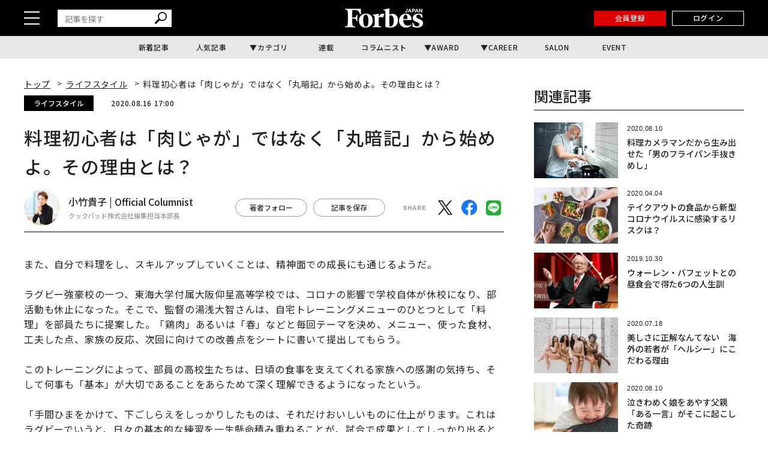

--- FILE ---
content_type: text/html; charset=utf-8
request_url: https://www.google.com/recaptcha/api2/aframe
body_size: 181
content:
<!DOCTYPE HTML><html><head><meta http-equiv="content-type" content="text/html; charset=UTF-8"></head><body><script nonce="tV5rJLgovzA_5WkAuw3roA">/** Anti-fraud and anti-abuse applications only. See google.com/recaptcha */ try{var clients={'sodar':'https://pagead2.googlesyndication.com/pagead/sodar?'};window.addEventListener("message",function(a){try{if(a.source===window.parent){var b=JSON.parse(a.data);var c=clients[b['id']];if(c){var d=document.createElement('img');d.src=c+b['params']+'&rc='+(localStorage.getItem("rc::a")?sessionStorage.getItem("rc::b"):"");window.document.body.appendChild(d);sessionStorage.setItem("rc::e",parseInt(sessionStorage.getItem("rc::e")||0)+1);localStorage.setItem("rc::h",'1769662569243');}}}catch(b){}});window.parent.postMessage("_grecaptcha_ready", "*");}catch(b){}</script></body></html>

--- FILE ---
content_type: text/javascript;charset=utf-8
request_url: https://id.cxense.com/public/user/id?json=%7B%22identities%22%3A%5B%7B%22type%22%3A%22ckp%22%2C%22id%22%3A%22mkyze59c30pds68r%22%7D%2C%7B%22type%22%3A%22lst%22%2C%22id%22%3A%22dvomyrxokn0u2ujc6g8hnwodh%22%7D%2C%7B%22type%22%3A%22cst%22%2C%22id%22%3A%22dvomyrxokn0u2ujc6g8hnwodh%22%7D%5D%7D&callback=cXJsonpCB1
body_size: 187
content:
/**/
cXJsonpCB1({"httpStatus":200,"response":{"userId":"cx:18f24pec1na601btuq6xdreps1:ykob4m9v0st7","newUser":true}})

--- FILE ---
content_type: application/javascript; charset=utf-8
request_url: https://fundingchoicesmessages.google.com/f/AGSKWxWs1As0HCXTeA8E2ndiM0DHj5SPJ-K2PSc1UYKLIEctpZyRu5F04m95LYQkY_-gcoizxGvY2-tsk-K33qIOYMChl1xiXb_JHoF3eI5DyEfHjlgyeOYxuI3s6dep9XSZxKVQW00Akl0et9zuW4AG58hHdvSE9qLj59y5AQV7jZ_hsMLY5EnYllOwsCdX/_/ads/index_/click/zone?/ads/top.-cpm-ads./ad_entry_
body_size: -1284
content:
window['8e01b80f-0e7d-48f6-a98b-586301a8a2dd'] = true;

--- FILE ---
content_type: text/javascript;charset=utf-8
request_url: https://p1cluster.cxense.com/p1.js
body_size: 98
content:
cX.library.onP1('dvomyrxokn0u2ujc6g8hnwodh');
